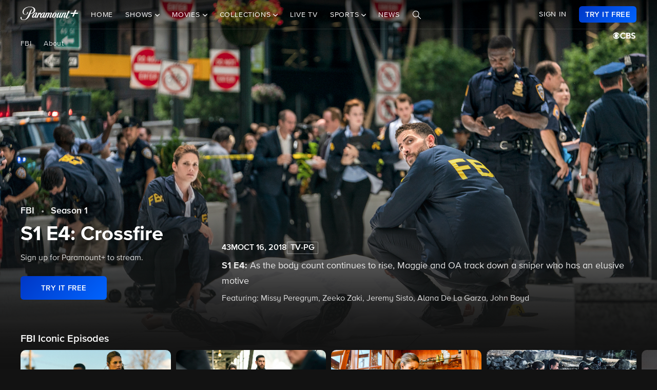

--- FILE ---
content_type: text/html; charset=utf-8
request_url: https://www.google.com/recaptcha/enterprise/anchor?ar=1&k=6Lc9vl8hAAAAADbAKaH_26skdqX2JDcZdVMEJzio&co=aHR0cHM6Ly93d3cucGFyYW1vdW50cGx1cy5jb206NDQz&hl=en&v=PoyoqOPhxBO7pBk68S4YbpHZ&size=invisible&anchor-ms=20000&execute-ms=30000&cb=xj2hx0tlu6po
body_size: 48526
content:
<!DOCTYPE HTML><html dir="ltr" lang="en"><head><meta http-equiv="Content-Type" content="text/html; charset=UTF-8">
<meta http-equiv="X-UA-Compatible" content="IE=edge">
<title>reCAPTCHA</title>
<style type="text/css">
/* cyrillic-ext */
@font-face {
  font-family: 'Roboto';
  font-style: normal;
  font-weight: 400;
  font-stretch: 100%;
  src: url(//fonts.gstatic.com/s/roboto/v48/KFO7CnqEu92Fr1ME7kSn66aGLdTylUAMa3GUBHMdazTgWw.woff2) format('woff2');
  unicode-range: U+0460-052F, U+1C80-1C8A, U+20B4, U+2DE0-2DFF, U+A640-A69F, U+FE2E-FE2F;
}
/* cyrillic */
@font-face {
  font-family: 'Roboto';
  font-style: normal;
  font-weight: 400;
  font-stretch: 100%;
  src: url(//fonts.gstatic.com/s/roboto/v48/KFO7CnqEu92Fr1ME7kSn66aGLdTylUAMa3iUBHMdazTgWw.woff2) format('woff2');
  unicode-range: U+0301, U+0400-045F, U+0490-0491, U+04B0-04B1, U+2116;
}
/* greek-ext */
@font-face {
  font-family: 'Roboto';
  font-style: normal;
  font-weight: 400;
  font-stretch: 100%;
  src: url(//fonts.gstatic.com/s/roboto/v48/KFO7CnqEu92Fr1ME7kSn66aGLdTylUAMa3CUBHMdazTgWw.woff2) format('woff2');
  unicode-range: U+1F00-1FFF;
}
/* greek */
@font-face {
  font-family: 'Roboto';
  font-style: normal;
  font-weight: 400;
  font-stretch: 100%;
  src: url(//fonts.gstatic.com/s/roboto/v48/KFO7CnqEu92Fr1ME7kSn66aGLdTylUAMa3-UBHMdazTgWw.woff2) format('woff2');
  unicode-range: U+0370-0377, U+037A-037F, U+0384-038A, U+038C, U+038E-03A1, U+03A3-03FF;
}
/* math */
@font-face {
  font-family: 'Roboto';
  font-style: normal;
  font-weight: 400;
  font-stretch: 100%;
  src: url(//fonts.gstatic.com/s/roboto/v48/KFO7CnqEu92Fr1ME7kSn66aGLdTylUAMawCUBHMdazTgWw.woff2) format('woff2');
  unicode-range: U+0302-0303, U+0305, U+0307-0308, U+0310, U+0312, U+0315, U+031A, U+0326-0327, U+032C, U+032F-0330, U+0332-0333, U+0338, U+033A, U+0346, U+034D, U+0391-03A1, U+03A3-03A9, U+03B1-03C9, U+03D1, U+03D5-03D6, U+03F0-03F1, U+03F4-03F5, U+2016-2017, U+2034-2038, U+203C, U+2040, U+2043, U+2047, U+2050, U+2057, U+205F, U+2070-2071, U+2074-208E, U+2090-209C, U+20D0-20DC, U+20E1, U+20E5-20EF, U+2100-2112, U+2114-2115, U+2117-2121, U+2123-214F, U+2190, U+2192, U+2194-21AE, U+21B0-21E5, U+21F1-21F2, U+21F4-2211, U+2213-2214, U+2216-22FF, U+2308-230B, U+2310, U+2319, U+231C-2321, U+2336-237A, U+237C, U+2395, U+239B-23B7, U+23D0, U+23DC-23E1, U+2474-2475, U+25AF, U+25B3, U+25B7, U+25BD, U+25C1, U+25CA, U+25CC, U+25FB, U+266D-266F, U+27C0-27FF, U+2900-2AFF, U+2B0E-2B11, U+2B30-2B4C, U+2BFE, U+3030, U+FF5B, U+FF5D, U+1D400-1D7FF, U+1EE00-1EEFF;
}
/* symbols */
@font-face {
  font-family: 'Roboto';
  font-style: normal;
  font-weight: 400;
  font-stretch: 100%;
  src: url(//fonts.gstatic.com/s/roboto/v48/KFO7CnqEu92Fr1ME7kSn66aGLdTylUAMaxKUBHMdazTgWw.woff2) format('woff2');
  unicode-range: U+0001-000C, U+000E-001F, U+007F-009F, U+20DD-20E0, U+20E2-20E4, U+2150-218F, U+2190, U+2192, U+2194-2199, U+21AF, U+21E6-21F0, U+21F3, U+2218-2219, U+2299, U+22C4-22C6, U+2300-243F, U+2440-244A, U+2460-24FF, U+25A0-27BF, U+2800-28FF, U+2921-2922, U+2981, U+29BF, U+29EB, U+2B00-2BFF, U+4DC0-4DFF, U+FFF9-FFFB, U+10140-1018E, U+10190-1019C, U+101A0, U+101D0-101FD, U+102E0-102FB, U+10E60-10E7E, U+1D2C0-1D2D3, U+1D2E0-1D37F, U+1F000-1F0FF, U+1F100-1F1AD, U+1F1E6-1F1FF, U+1F30D-1F30F, U+1F315, U+1F31C, U+1F31E, U+1F320-1F32C, U+1F336, U+1F378, U+1F37D, U+1F382, U+1F393-1F39F, U+1F3A7-1F3A8, U+1F3AC-1F3AF, U+1F3C2, U+1F3C4-1F3C6, U+1F3CA-1F3CE, U+1F3D4-1F3E0, U+1F3ED, U+1F3F1-1F3F3, U+1F3F5-1F3F7, U+1F408, U+1F415, U+1F41F, U+1F426, U+1F43F, U+1F441-1F442, U+1F444, U+1F446-1F449, U+1F44C-1F44E, U+1F453, U+1F46A, U+1F47D, U+1F4A3, U+1F4B0, U+1F4B3, U+1F4B9, U+1F4BB, U+1F4BF, U+1F4C8-1F4CB, U+1F4D6, U+1F4DA, U+1F4DF, U+1F4E3-1F4E6, U+1F4EA-1F4ED, U+1F4F7, U+1F4F9-1F4FB, U+1F4FD-1F4FE, U+1F503, U+1F507-1F50B, U+1F50D, U+1F512-1F513, U+1F53E-1F54A, U+1F54F-1F5FA, U+1F610, U+1F650-1F67F, U+1F687, U+1F68D, U+1F691, U+1F694, U+1F698, U+1F6AD, U+1F6B2, U+1F6B9-1F6BA, U+1F6BC, U+1F6C6-1F6CF, U+1F6D3-1F6D7, U+1F6E0-1F6EA, U+1F6F0-1F6F3, U+1F6F7-1F6FC, U+1F700-1F7FF, U+1F800-1F80B, U+1F810-1F847, U+1F850-1F859, U+1F860-1F887, U+1F890-1F8AD, U+1F8B0-1F8BB, U+1F8C0-1F8C1, U+1F900-1F90B, U+1F93B, U+1F946, U+1F984, U+1F996, U+1F9E9, U+1FA00-1FA6F, U+1FA70-1FA7C, U+1FA80-1FA89, U+1FA8F-1FAC6, U+1FACE-1FADC, U+1FADF-1FAE9, U+1FAF0-1FAF8, U+1FB00-1FBFF;
}
/* vietnamese */
@font-face {
  font-family: 'Roboto';
  font-style: normal;
  font-weight: 400;
  font-stretch: 100%;
  src: url(//fonts.gstatic.com/s/roboto/v48/KFO7CnqEu92Fr1ME7kSn66aGLdTylUAMa3OUBHMdazTgWw.woff2) format('woff2');
  unicode-range: U+0102-0103, U+0110-0111, U+0128-0129, U+0168-0169, U+01A0-01A1, U+01AF-01B0, U+0300-0301, U+0303-0304, U+0308-0309, U+0323, U+0329, U+1EA0-1EF9, U+20AB;
}
/* latin-ext */
@font-face {
  font-family: 'Roboto';
  font-style: normal;
  font-weight: 400;
  font-stretch: 100%;
  src: url(//fonts.gstatic.com/s/roboto/v48/KFO7CnqEu92Fr1ME7kSn66aGLdTylUAMa3KUBHMdazTgWw.woff2) format('woff2');
  unicode-range: U+0100-02BA, U+02BD-02C5, U+02C7-02CC, U+02CE-02D7, U+02DD-02FF, U+0304, U+0308, U+0329, U+1D00-1DBF, U+1E00-1E9F, U+1EF2-1EFF, U+2020, U+20A0-20AB, U+20AD-20C0, U+2113, U+2C60-2C7F, U+A720-A7FF;
}
/* latin */
@font-face {
  font-family: 'Roboto';
  font-style: normal;
  font-weight: 400;
  font-stretch: 100%;
  src: url(//fonts.gstatic.com/s/roboto/v48/KFO7CnqEu92Fr1ME7kSn66aGLdTylUAMa3yUBHMdazQ.woff2) format('woff2');
  unicode-range: U+0000-00FF, U+0131, U+0152-0153, U+02BB-02BC, U+02C6, U+02DA, U+02DC, U+0304, U+0308, U+0329, U+2000-206F, U+20AC, U+2122, U+2191, U+2193, U+2212, U+2215, U+FEFF, U+FFFD;
}
/* cyrillic-ext */
@font-face {
  font-family: 'Roboto';
  font-style: normal;
  font-weight: 500;
  font-stretch: 100%;
  src: url(//fonts.gstatic.com/s/roboto/v48/KFO7CnqEu92Fr1ME7kSn66aGLdTylUAMa3GUBHMdazTgWw.woff2) format('woff2');
  unicode-range: U+0460-052F, U+1C80-1C8A, U+20B4, U+2DE0-2DFF, U+A640-A69F, U+FE2E-FE2F;
}
/* cyrillic */
@font-face {
  font-family: 'Roboto';
  font-style: normal;
  font-weight: 500;
  font-stretch: 100%;
  src: url(//fonts.gstatic.com/s/roboto/v48/KFO7CnqEu92Fr1ME7kSn66aGLdTylUAMa3iUBHMdazTgWw.woff2) format('woff2');
  unicode-range: U+0301, U+0400-045F, U+0490-0491, U+04B0-04B1, U+2116;
}
/* greek-ext */
@font-face {
  font-family: 'Roboto';
  font-style: normal;
  font-weight: 500;
  font-stretch: 100%;
  src: url(//fonts.gstatic.com/s/roboto/v48/KFO7CnqEu92Fr1ME7kSn66aGLdTylUAMa3CUBHMdazTgWw.woff2) format('woff2');
  unicode-range: U+1F00-1FFF;
}
/* greek */
@font-face {
  font-family: 'Roboto';
  font-style: normal;
  font-weight: 500;
  font-stretch: 100%;
  src: url(//fonts.gstatic.com/s/roboto/v48/KFO7CnqEu92Fr1ME7kSn66aGLdTylUAMa3-UBHMdazTgWw.woff2) format('woff2');
  unicode-range: U+0370-0377, U+037A-037F, U+0384-038A, U+038C, U+038E-03A1, U+03A3-03FF;
}
/* math */
@font-face {
  font-family: 'Roboto';
  font-style: normal;
  font-weight: 500;
  font-stretch: 100%;
  src: url(//fonts.gstatic.com/s/roboto/v48/KFO7CnqEu92Fr1ME7kSn66aGLdTylUAMawCUBHMdazTgWw.woff2) format('woff2');
  unicode-range: U+0302-0303, U+0305, U+0307-0308, U+0310, U+0312, U+0315, U+031A, U+0326-0327, U+032C, U+032F-0330, U+0332-0333, U+0338, U+033A, U+0346, U+034D, U+0391-03A1, U+03A3-03A9, U+03B1-03C9, U+03D1, U+03D5-03D6, U+03F0-03F1, U+03F4-03F5, U+2016-2017, U+2034-2038, U+203C, U+2040, U+2043, U+2047, U+2050, U+2057, U+205F, U+2070-2071, U+2074-208E, U+2090-209C, U+20D0-20DC, U+20E1, U+20E5-20EF, U+2100-2112, U+2114-2115, U+2117-2121, U+2123-214F, U+2190, U+2192, U+2194-21AE, U+21B0-21E5, U+21F1-21F2, U+21F4-2211, U+2213-2214, U+2216-22FF, U+2308-230B, U+2310, U+2319, U+231C-2321, U+2336-237A, U+237C, U+2395, U+239B-23B7, U+23D0, U+23DC-23E1, U+2474-2475, U+25AF, U+25B3, U+25B7, U+25BD, U+25C1, U+25CA, U+25CC, U+25FB, U+266D-266F, U+27C0-27FF, U+2900-2AFF, U+2B0E-2B11, U+2B30-2B4C, U+2BFE, U+3030, U+FF5B, U+FF5D, U+1D400-1D7FF, U+1EE00-1EEFF;
}
/* symbols */
@font-face {
  font-family: 'Roboto';
  font-style: normal;
  font-weight: 500;
  font-stretch: 100%;
  src: url(//fonts.gstatic.com/s/roboto/v48/KFO7CnqEu92Fr1ME7kSn66aGLdTylUAMaxKUBHMdazTgWw.woff2) format('woff2');
  unicode-range: U+0001-000C, U+000E-001F, U+007F-009F, U+20DD-20E0, U+20E2-20E4, U+2150-218F, U+2190, U+2192, U+2194-2199, U+21AF, U+21E6-21F0, U+21F3, U+2218-2219, U+2299, U+22C4-22C6, U+2300-243F, U+2440-244A, U+2460-24FF, U+25A0-27BF, U+2800-28FF, U+2921-2922, U+2981, U+29BF, U+29EB, U+2B00-2BFF, U+4DC0-4DFF, U+FFF9-FFFB, U+10140-1018E, U+10190-1019C, U+101A0, U+101D0-101FD, U+102E0-102FB, U+10E60-10E7E, U+1D2C0-1D2D3, U+1D2E0-1D37F, U+1F000-1F0FF, U+1F100-1F1AD, U+1F1E6-1F1FF, U+1F30D-1F30F, U+1F315, U+1F31C, U+1F31E, U+1F320-1F32C, U+1F336, U+1F378, U+1F37D, U+1F382, U+1F393-1F39F, U+1F3A7-1F3A8, U+1F3AC-1F3AF, U+1F3C2, U+1F3C4-1F3C6, U+1F3CA-1F3CE, U+1F3D4-1F3E0, U+1F3ED, U+1F3F1-1F3F3, U+1F3F5-1F3F7, U+1F408, U+1F415, U+1F41F, U+1F426, U+1F43F, U+1F441-1F442, U+1F444, U+1F446-1F449, U+1F44C-1F44E, U+1F453, U+1F46A, U+1F47D, U+1F4A3, U+1F4B0, U+1F4B3, U+1F4B9, U+1F4BB, U+1F4BF, U+1F4C8-1F4CB, U+1F4D6, U+1F4DA, U+1F4DF, U+1F4E3-1F4E6, U+1F4EA-1F4ED, U+1F4F7, U+1F4F9-1F4FB, U+1F4FD-1F4FE, U+1F503, U+1F507-1F50B, U+1F50D, U+1F512-1F513, U+1F53E-1F54A, U+1F54F-1F5FA, U+1F610, U+1F650-1F67F, U+1F687, U+1F68D, U+1F691, U+1F694, U+1F698, U+1F6AD, U+1F6B2, U+1F6B9-1F6BA, U+1F6BC, U+1F6C6-1F6CF, U+1F6D3-1F6D7, U+1F6E0-1F6EA, U+1F6F0-1F6F3, U+1F6F7-1F6FC, U+1F700-1F7FF, U+1F800-1F80B, U+1F810-1F847, U+1F850-1F859, U+1F860-1F887, U+1F890-1F8AD, U+1F8B0-1F8BB, U+1F8C0-1F8C1, U+1F900-1F90B, U+1F93B, U+1F946, U+1F984, U+1F996, U+1F9E9, U+1FA00-1FA6F, U+1FA70-1FA7C, U+1FA80-1FA89, U+1FA8F-1FAC6, U+1FACE-1FADC, U+1FADF-1FAE9, U+1FAF0-1FAF8, U+1FB00-1FBFF;
}
/* vietnamese */
@font-face {
  font-family: 'Roboto';
  font-style: normal;
  font-weight: 500;
  font-stretch: 100%;
  src: url(//fonts.gstatic.com/s/roboto/v48/KFO7CnqEu92Fr1ME7kSn66aGLdTylUAMa3OUBHMdazTgWw.woff2) format('woff2');
  unicode-range: U+0102-0103, U+0110-0111, U+0128-0129, U+0168-0169, U+01A0-01A1, U+01AF-01B0, U+0300-0301, U+0303-0304, U+0308-0309, U+0323, U+0329, U+1EA0-1EF9, U+20AB;
}
/* latin-ext */
@font-face {
  font-family: 'Roboto';
  font-style: normal;
  font-weight: 500;
  font-stretch: 100%;
  src: url(//fonts.gstatic.com/s/roboto/v48/KFO7CnqEu92Fr1ME7kSn66aGLdTylUAMa3KUBHMdazTgWw.woff2) format('woff2');
  unicode-range: U+0100-02BA, U+02BD-02C5, U+02C7-02CC, U+02CE-02D7, U+02DD-02FF, U+0304, U+0308, U+0329, U+1D00-1DBF, U+1E00-1E9F, U+1EF2-1EFF, U+2020, U+20A0-20AB, U+20AD-20C0, U+2113, U+2C60-2C7F, U+A720-A7FF;
}
/* latin */
@font-face {
  font-family: 'Roboto';
  font-style: normal;
  font-weight: 500;
  font-stretch: 100%;
  src: url(//fonts.gstatic.com/s/roboto/v48/KFO7CnqEu92Fr1ME7kSn66aGLdTylUAMa3yUBHMdazQ.woff2) format('woff2');
  unicode-range: U+0000-00FF, U+0131, U+0152-0153, U+02BB-02BC, U+02C6, U+02DA, U+02DC, U+0304, U+0308, U+0329, U+2000-206F, U+20AC, U+2122, U+2191, U+2193, U+2212, U+2215, U+FEFF, U+FFFD;
}
/* cyrillic-ext */
@font-face {
  font-family: 'Roboto';
  font-style: normal;
  font-weight: 900;
  font-stretch: 100%;
  src: url(//fonts.gstatic.com/s/roboto/v48/KFO7CnqEu92Fr1ME7kSn66aGLdTylUAMa3GUBHMdazTgWw.woff2) format('woff2');
  unicode-range: U+0460-052F, U+1C80-1C8A, U+20B4, U+2DE0-2DFF, U+A640-A69F, U+FE2E-FE2F;
}
/* cyrillic */
@font-face {
  font-family: 'Roboto';
  font-style: normal;
  font-weight: 900;
  font-stretch: 100%;
  src: url(//fonts.gstatic.com/s/roboto/v48/KFO7CnqEu92Fr1ME7kSn66aGLdTylUAMa3iUBHMdazTgWw.woff2) format('woff2');
  unicode-range: U+0301, U+0400-045F, U+0490-0491, U+04B0-04B1, U+2116;
}
/* greek-ext */
@font-face {
  font-family: 'Roboto';
  font-style: normal;
  font-weight: 900;
  font-stretch: 100%;
  src: url(//fonts.gstatic.com/s/roboto/v48/KFO7CnqEu92Fr1ME7kSn66aGLdTylUAMa3CUBHMdazTgWw.woff2) format('woff2');
  unicode-range: U+1F00-1FFF;
}
/* greek */
@font-face {
  font-family: 'Roboto';
  font-style: normal;
  font-weight: 900;
  font-stretch: 100%;
  src: url(//fonts.gstatic.com/s/roboto/v48/KFO7CnqEu92Fr1ME7kSn66aGLdTylUAMa3-UBHMdazTgWw.woff2) format('woff2');
  unicode-range: U+0370-0377, U+037A-037F, U+0384-038A, U+038C, U+038E-03A1, U+03A3-03FF;
}
/* math */
@font-face {
  font-family: 'Roboto';
  font-style: normal;
  font-weight: 900;
  font-stretch: 100%;
  src: url(//fonts.gstatic.com/s/roboto/v48/KFO7CnqEu92Fr1ME7kSn66aGLdTylUAMawCUBHMdazTgWw.woff2) format('woff2');
  unicode-range: U+0302-0303, U+0305, U+0307-0308, U+0310, U+0312, U+0315, U+031A, U+0326-0327, U+032C, U+032F-0330, U+0332-0333, U+0338, U+033A, U+0346, U+034D, U+0391-03A1, U+03A3-03A9, U+03B1-03C9, U+03D1, U+03D5-03D6, U+03F0-03F1, U+03F4-03F5, U+2016-2017, U+2034-2038, U+203C, U+2040, U+2043, U+2047, U+2050, U+2057, U+205F, U+2070-2071, U+2074-208E, U+2090-209C, U+20D0-20DC, U+20E1, U+20E5-20EF, U+2100-2112, U+2114-2115, U+2117-2121, U+2123-214F, U+2190, U+2192, U+2194-21AE, U+21B0-21E5, U+21F1-21F2, U+21F4-2211, U+2213-2214, U+2216-22FF, U+2308-230B, U+2310, U+2319, U+231C-2321, U+2336-237A, U+237C, U+2395, U+239B-23B7, U+23D0, U+23DC-23E1, U+2474-2475, U+25AF, U+25B3, U+25B7, U+25BD, U+25C1, U+25CA, U+25CC, U+25FB, U+266D-266F, U+27C0-27FF, U+2900-2AFF, U+2B0E-2B11, U+2B30-2B4C, U+2BFE, U+3030, U+FF5B, U+FF5D, U+1D400-1D7FF, U+1EE00-1EEFF;
}
/* symbols */
@font-face {
  font-family: 'Roboto';
  font-style: normal;
  font-weight: 900;
  font-stretch: 100%;
  src: url(//fonts.gstatic.com/s/roboto/v48/KFO7CnqEu92Fr1ME7kSn66aGLdTylUAMaxKUBHMdazTgWw.woff2) format('woff2');
  unicode-range: U+0001-000C, U+000E-001F, U+007F-009F, U+20DD-20E0, U+20E2-20E4, U+2150-218F, U+2190, U+2192, U+2194-2199, U+21AF, U+21E6-21F0, U+21F3, U+2218-2219, U+2299, U+22C4-22C6, U+2300-243F, U+2440-244A, U+2460-24FF, U+25A0-27BF, U+2800-28FF, U+2921-2922, U+2981, U+29BF, U+29EB, U+2B00-2BFF, U+4DC0-4DFF, U+FFF9-FFFB, U+10140-1018E, U+10190-1019C, U+101A0, U+101D0-101FD, U+102E0-102FB, U+10E60-10E7E, U+1D2C0-1D2D3, U+1D2E0-1D37F, U+1F000-1F0FF, U+1F100-1F1AD, U+1F1E6-1F1FF, U+1F30D-1F30F, U+1F315, U+1F31C, U+1F31E, U+1F320-1F32C, U+1F336, U+1F378, U+1F37D, U+1F382, U+1F393-1F39F, U+1F3A7-1F3A8, U+1F3AC-1F3AF, U+1F3C2, U+1F3C4-1F3C6, U+1F3CA-1F3CE, U+1F3D4-1F3E0, U+1F3ED, U+1F3F1-1F3F3, U+1F3F5-1F3F7, U+1F408, U+1F415, U+1F41F, U+1F426, U+1F43F, U+1F441-1F442, U+1F444, U+1F446-1F449, U+1F44C-1F44E, U+1F453, U+1F46A, U+1F47D, U+1F4A3, U+1F4B0, U+1F4B3, U+1F4B9, U+1F4BB, U+1F4BF, U+1F4C8-1F4CB, U+1F4D6, U+1F4DA, U+1F4DF, U+1F4E3-1F4E6, U+1F4EA-1F4ED, U+1F4F7, U+1F4F9-1F4FB, U+1F4FD-1F4FE, U+1F503, U+1F507-1F50B, U+1F50D, U+1F512-1F513, U+1F53E-1F54A, U+1F54F-1F5FA, U+1F610, U+1F650-1F67F, U+1F687, U+1F68D, U+1F691, U+1F694, U+1F698, U+1F6AD, U+1F6B2, U+1F6B9-1F6BA, U+1F6BC, U+1F6C6-1F6CF, U+1F6D3-1F6D7, U+1F6E0-1F6EA, U+1F6F0-1F6F3, U+1F6F7-1F6FC, U+1F700-1F7FF, U+1F800-1F80B, U+1F810-1F847, U+1F850-1F859, U+1F860-1F887, U+1F890-1F8AD, U+1F8B0-1F8BB, U+1F8C0-1F8C1, U+1F900-1F90B, U+1F93B, U+1F946, U+1F984, U+1F996, U+1F9E9, U+1FA00-1FA6F, U+1FA70-1FA7C, U+1FA80-1FA89, U+1FA8F-1FAC6, U+1FACE-1FADC, U+1FADF-1FAE9, U+1FAF0-1FAF8, U+1FB00-1FBFF;
}
/* vietnamese */
@font-face {
  font-family: 'Roboto';
  font-style: normal;
  font-weight: 900;
  font-stretch: 100%;
  src: url(//fonts.gstatic.com/s/roboto/v48/KFO7CnqEu92Fr1ME7kSn66aGLdTylUAMa3OUBHMdazTgWw.woff2) format('woff2');
  unicode-range: U+0102-0103, U+0110-0111, U+0128-0129, U+0168-0169, U+01A0-01A1, U+01AF-01B0, U+0300-0301, U+0303-0304, U+0308-0309, U+0323, U+0329, U+1EA0-1EF9, U+20AB;
}
/* latin-ext */
@font-face {
  font-family: 'Roboto';
  font-style: normal;
  font-weight: 900;
  font-stretch: 100%;
  src: url(//fonts.gstatic.com/s/roboto/v48/KFO7CnqEu92Fr1ME7kSn66aGLdTylUAMa3KUBHMdazTgWw.woff2) format('woff2');
  unicode-range: U+0100-02BA, U+02BD-02C5, U+02C7-02CC, U+02CE-02D7, U+02DD-02FF, U+0304, U+0308, U+0329, U+1D00-1DBF, U+1E00-1E9F, U+1EF2-1EFF, U+2020, U+20A0-20AB, U+20AD-20C0, U+2113, U+2C60-2C7F, U+A720-A7FF;
}
/* latin */
@font-face {
  font-family: 'Roboto';
  font-style: normal;
  font-weight: 900;
  font-stretch: 100%;
  src: url(//fonts.gstatic.com/s/roboto/v48/KFO7CnqEu92Fr1ME7kSn66aGLdTylUAMa3yUBHMdazQ.woff2) format('woff2');
  unicode-range: U+0000-00FF, U+0131, U+0152-0153, U+02BB-02BC, U+02C6, U+02DA, U+02DC, U+0304, U+0308, U+0329, U+2000-206F, U+20AC, U+2122, U+2191, U+2193, U+2212, U+2215, U+FEFF, U+FFFD;
}

</style>
<link rel="stylesheet" type="text/css" href="https://www.gstatic.com/recaptcha/releases/PoyoqOPhxBO7pBk68S4YbpHZ/styles__ltr.css">
<script nonce="Rs5mKeIDlaNIHb637DJljg" type="text/javascript">window['__recaptcha_api'] = 'https://www.google.com/recaptcha/enterprise/';</script>
<script type="text/javascript" src="https://www.gstatic.com/recaptcha/releases/PoyoqOPhxBO7pBk68S4YbpHZ/recaptcha__en.js" nonce="Rs5mKeIDlaNIHb637DJljg">
      
    </script></head>
<body><div id="rc-anchor-alert" class="rc-anchor-alert"></div>
<input type="hidden" id="recaptcha-token" value="[base64]">
<script type="text/javascript" nonce="Rs5mKeIDlaNIHb637DJljg">
      recaptcha.anchor.Main.init("[\x22ainput\x22,[\x22bgdata\x22,\x22\x22,\[base64]/[base64]/bmV3IFpbdF0obVswXSk6Sz09Mj9uZXcgWlt0XShtWzBdLG1bMV0pOks9PTM/bmV3IFpbdF0obVswXSxtWzFdLG1bMl0pOks9PTQ/[base64]/[base64]/[base64]/[base64]/[base64]/[base64]/[base64]/[base64]/[base64]/[base64]/[base64]/[base64]/[base64]/[base64]\\u003d\\u003d\x22,\[base64]\x22,\x22wqvDrMKYwpPDnsKDbykrwoB/P8OhwoPDjsKaF8KUHsKGw4R1w5lFwqHDkEXCr8KTA34WRmnDuWvCo0Q+Z0NtRnfDhwTDv1zDt8OhRgYKSsKZwqfDg2vDiBHDhMKAwq7Cs8O5wpJXw59UAWrDtG/CoSDDsQDDsxnCi8OlAsKiWcKww7bDtGkWXGDCqcOtwpRuw6t7VSfCvzsvHQZzw4F/FyNFw4ouw4HDjsOJwodnYsKVwqtODVxfdX7DrMKMEsOfRMOtZg93wqB+A8KNTm9DwrgYw7UPw7TDr8OrwqcyYA3DtMKQw4TDnClAH2hmccKFHF3DoMKMwrhdYsKGXVEJGsOcaMOewo0YOHw5acOsXnzDlS7CmMKKw6bCrcOndMOEwpgQw7fDmcKvBC/[base64]/ClB9LwqYswq/Ck1jDkC1Uw6RTwoTCiVDCkMKhV8KKwprCmDRAwrnDoE5uXMKZbE4cw6NIw5Qrw45Bwr9QQcOxKMOcbsOWbcOmIMOAw6XDi2fCoFjCg8KtwpnDqcKCS3rDhDUowonCjMOtwqfCl8KLLQF2wo5owqTDvzovEcOfw4jCuTsLwpxvw5MqRcOHwp/DsmgtTlVPF8KsPcOowqUSAsO0VHbDksKEAcORD8OHwpUmUsOobcK9w5pHdgzCvSnDrx14w4VCc0rDr8KZU8KAwooTa8KAWsKIDEbCucOzYMKXw7PCocKJJk9pwqtJwqfDk3lUwrzDmhxNwp/CvMKAHXFWIyMIdsOlDGvCsB55UhxeBzTDoyvCq8OnIX85w45gCMORLcKqZcO3woJiwr/DulFqFBrCtCRLTTVqw4ZLYyHCuMO1IEDCmHNHwoQbMyA+w7fDpcOCw7PCksOew51Sw6zCjghJwpvDj8O2w57CvsOBSStZBMOgZxvCgcKdXMOpLifCpz4uw6/CsMOQw57Dh8KDw4IVcsOkIiHDqsO7w7E1w6XDhwPDqsOPcsO5P8ONVsKMQUtpw4JWC8O4B3HDmsOjRCLCvkHDlS4/dsOOw6gCwqV5wp9Yw7NYwpdiw5ZOMFwVwpBLw6BAf1DDuMK3HcKWecKhL8KVQMOuZj/DkwIHw79xVwjCmcOOBl5Xb8KEYR7CkMOJZcOowr3DiMK0RibDoMKJLBPCr8KFw6jCrsOGwqYEW8KAw7cQEx7Cvw7ChG/Cn8OhXsKYMMOBUGRgw7vDsAtZw5TCgwZocsKdw6EzAlcEwqXDq8OOH8KqGToiSl/CmsKcw61nw63DrE7DlV3CsD3DlVp1worCt8O9w509IsOuwrvCpMKJwr12UsKGwr3Cl8KMH8OnTcObw5F/AA1Mwp/[base64]/YsKtccOiw70eR8K3wqgaJ8KZc8KFZUgHw7vCoMKDWMONZm40aMOWS8ONw5nChTcMYhlsw6Fbwq3CgMKIwo0ROsOyLMOvwr0cw7bCqMO+wqEvQsOndsOdH17CosK3w5o7w7FgFkN9bsK5wpk0w4AwwpoMd8Kcwq4mwq4ZHMOPPsOPw4MfwqTDrFfCrsKUw5/DhMO8CFAVLcO1TxnCqMK2w6RBwr/CjsOLOMKkwpjCksOjw7chWcKlw7R/QRfDi20AY8K8w47Dg8O0w5UvVk7DoyLDp8OEXlXDizd0Q8OXLWfDj8ODYMOcBsOGwrtOJcODwoHCpsOVwobDoylcHQLDrgUMw7tuw5seYcKWwrjCjsKOw65jw4LDoC9ew6bCpcKtw6nDlnZUw5d6wplORsO4w6/CrHjDl2zCi8OcfcKPw6XDq8OlKsOAwqjDhcOYwrcnw6Ntd1DDvcKtPydWwqDCvcOPwovDhMKfwoVbwonDvcOYwqArw4jCq8OjwpvCsMOjfDkbTSfDq8KkB8KOVA/[base64]/wplPw59ew47Ci8KcAMKhwp3DhMKDWUgnZTzDkXYVB8K0wqMnZ0swW37DhnLDnMK7w74kG8KPw5Q5QMOcw7TDpsKpf8Kswo9EwotUwrbCgXLCpgDDucOPD8KZXsKqwo7DlEVQQ2YVwrPCrsOmfsOCwqovE8OxVyHCsMKGw6vCsE/Cg8O5w4XCicOdMsO9UAJ9SsKjOAcgwqdcw7nDvT5uwqJjw4UmbRTDmMKVw7hNMcKBwr7CrwlpXcOBwqrDnnPCgwU/w7UowrYoIMKif0FuwqPDhcOEN3x4w5Yww5XDhg5ow5vClRkeXS/CuxwPTsKPw7bDond7OMOQWV4EP8ODCCknw7DCrcKTIBXDhMOewo/DtCoYwqzDs8OPw7cUw6nDisOrNcOJFhJxwpfDqxfDhkQswqTCkQ55wpvDgcKBa3oTOMO0Cj5lV0rDiMKPf8KkwrPDoMOcWgpgwod7KMOTUMOYOMKWNMOjFsOPwoDDpcOQEErCvTE4wpLCs8O4M8KMw7p0wp/DpMKmIWBgbsKcwobCrsOjVSIIfMOPwoxBwobDu1/[base64]/DnzE8BcKbFh9BD8OtaGRww70bwqEpHsKoWsOMV8KAUsOERMKQwoo/JUHDo8OxwqwSZcKQw5BYw6nCnVfCgsO5w7TClsKDw47DjcOIw6g2w4wLYsKvwqoQRhfDgMKce8K2wplVw6XClGDDlsO2w4fDuDrCn8KpSg94w6nDnRIRfTdTaTNwbS5ww5fDj0ZtIcK+Y8OsW2MCT8OFwqHDnxJ7LGrCkgdHSHQuFiHDuXjDjDjDmS/[base64]/[base64]/[base64]/CtUgrWsO1E3wNwo83wrfDkCjCj8OYwo19CMKbYD3DujfCqMODTWTCjX3CsyIyWMOKdX4nZHPDtcOfwoU6w7A/ScOYw7bCtE3DuMOSw6M/wofCryXDi0wnMTDCpm9JS8KZN8OlFcKXf8K3CMOjGz3Cp8K9PsO0w7/DmcK9I8K1w6JtAEPDo3DDlgbCt8OFw7B0J0/CmgTCo1hpwppIw7ZZw5pRVzZgwrMOHcOtw7tlwohZGWfCscOMwq/DhMO9w71GaxrDqzMXFcKqZsOUw5VJwpbCi8OCDcOzw6LDh1rDuTPCjEnCkkjDg8KQJF7DgDNhHCfCkMOHwpPCoMKwwq3CuMKAwqbDtDxvXg53wpPDry9menQ/[base64]/DgkjDqk/DlDbCnMOmwq/DlAzDssKmR8O3VyPDo8OEQsKoF3xeRcK4YsOpw7nDlsKxRcKvwqPDicKFTMOew6RZw4PDn8KNw6Z5FmPClsKiw4pYZMOzfXHDrMOjJy7ClSdxXMOfHlnDlxE3CsOhG8OIb8K1Q0csUQ46w5jDl3M/[base64]/CmsOawo99wrzCiMKWQBvDl8OEwpgKwpsBw4fCmiITZsKATwNpQU7CqMKzNxU7wp3DgsObN8OPw5nCtxk9HMK6T8K9w7/CnlIIWFDCpxhVIMKIL8K0w799NR3CrsK7PX52RzYqcgIYT8OyGWLChgLCqkI0wpPDp3dzw6VtwqPCjWPDnSsgO1zDjcKqZX/[base64]/CgMKcC8OSNwHCgsOwwoAcKMKWw7bDi3B5wq80NsKUacOnw6TChsOQJsOAw41tEsOZZ8OiMUEvwoPCvBbDvRrCqjXCmnvCiyFlIWUOQ1ZJwo/[base64]/[base64]/DhMKgaMKKU8KqwrbDpB/[base64]/DgMO6wpFGHsOKwrHCnkhRw7BKf8KiFCbCvgbDgkc2NiPDq8OBwqDDtwQaOEQALsKawpoWwrRbwqPDp2sseiDCjB3DrcKDRTfDssOMwrg1w6UiwogtwqJjXsKET1pdbcK8wrnCl2s6w4PDisOpwrNMIsKLKsOnwpwPwq/CrBTCn8Kgw7/CjsOcwp1Vw6TDtsKHQzJ8w7bCh8K5w7gzacOSZTs3wps+cETCkMONw4J/WsO+eA0Aw7jChVk7eSlQBcOIwqTDg3Bsw4x2dcKcMMObwqzCnnPCnA/Dh8OEdsOMEz/CucKbw67CvEFRw5F2w68gdcKwwqUuCTXCvXIKbBF0fsKEwr3DsQdpY1sVwqHCsMKwScOIwq7CvmfCk2jCtMOSwpAqHC5Fw4MZC8KGG8KMw4rDjnICfMKUwr95c8O6woHDgwrCr13Crl0IXcO/w40Swr1zwrw7WlvCrcOydGAuUcK9AmIOwo4rD3jCqcKDwrYRRcOmwrIfwr3Dp8KYw4dmw73CiDLCrcOZwqQLw6LCjsKKwp5gwo8+D8KqGcOEJ2F4w6DDmsO/[base64]/w64Rwpocw4vDh8KbSgxNwqjCgMKVw6MHfn3DmcO8w4PCmkRNw7rDrsK3HTRtY8OrOsOEw6vDvjHDgMO4wo/CicO+RcOXe8K6U8OBw6nCjRbDl0pwwr3ClGhyfAtIwrYCQ007w7fCh0zDlsO/BsOvfsKPdcOzwpjDjsK4TsO+w7vCgcOORsKyw7vDlsOBfiLClDjCvn/DsxAlVFRAwpvDthzCusOVw7nCssOhwrNtGsOJwqoiNxlEwqtVw55MwpzDu3IewqDCuTwjOcOjwrDCgsKXMlLCp8OaAMOhGcKvHAsmYE/CqcKxccKgwpdAw6vCuCgiwoUbw5vCs8KOa1AVNz0Ow6DDuDvDpDnCgGTDg8OULsKew63DtgzDocKeQRrDoTxzw4QXa8Kgwr/DvcOiEsOgwo3CjcKVIEvCiEHCkDPDpyjDnQMiwoMER8KvG8KXw44bIsKuwrfChMO9w60NUA/DvsOREBF0A8OWOMO4eBzDmm/Dk8KNwq0eDULDgzt4wpFHE8OpUxtswqDCrsOMMcK6wpXCjBh/GMO1VFE0LcK3Rz/[base64]/DrsOgw5J8wrw4XcOSwqTDkMOzF1dTagPCky4MwqozwrF3PsKVw4XDh8OGw501wqQeYWJCemPCj8KzfUTDgsOiA8KPbCrDhcKzw7PDqMOyF8OzwoYibQAIw6/DjMOMXHvCjcORw7bCtMKjwrQ6NMKCZnsrOnlsKsOqcMKNT8O6AT7Ctz/DgsO5wqdofifDlcOrw7nDuDR9UcOawrVyw79Ww68xwrbCkV0meT7DnGTDvcOaXcOewoprwobDiMO/wpzClcO9CHxmamHDlUUJw4jCuCQqBsKmKMOrw5fChMOnwrHChMOCwrEnYMKywozDucKIAcOiw45WK8K2w77CjMKVWcKkNBDCmzfDisOvw5RuflgyW8KYw4HDqsKnwpYOw6FpwqcCwo5Xwr0Yw7l7DsKVN3gaw7PCtcOzwoTCuMKobR4rwqDCkcOQw7pPYQ/CpMO4wpUUdsKGcAByLMKxJDlxw498NsOyKSxWTsKuwppfE8KtSxXCt0gbw7tNwp3Dq8Kiw57Cv3jDrsK3OsK+w6DCsMKRXXbDqsK6wqfDigLDqyNAw4jDlF0pw6FkWTDCg8K1wpPDo0nCr2HDgcONwrkawrwPw6BBw7oYwoHChW8WMMKafcO0w5/CsjlBw79+wogjD8OmwrLCiyHCl8KERsO+WMKPwqPDvnzDgigbwrnCtMOQw5MBwoRhw53Ci8KOdgTDgRZVNWLDqSzDn1DDqDV2e0bCk8KvJA4nwpHChl/[base64]/Cu0Fjw6wpFsOLVkjCp8OjLcOcPAnDgQEtw7PCikfCqsO8w7nDvmxABVXCsMKrw50xT8KHwpAfwrHDsjnDuQcMw4YDw7AiwrHCvh59w7MrFMKOfyQeVT7DgsOiZB7Cr8OSwr5rwpJww7LCrsObwqI0a8Oew6ICZGnDqcK8w7MTwq4jdMOuwrReMMKSwoDCg3/DvDbCqMOPwq5NeXAyw59IQ8KcS3sfwrkyFsKywoTCjHtgLsKIS8OsW8KFP8OcCwTDo3LDsMKrWsKDAkpow5llGSPDvsKZwpQbesKjGMKpw7nDhQXCuDHDtBtDCMK/H8KOwpjDtF/CmCNLRCbDlQQaw5JDw6tPw6zCtkjDsMOQNCLDuMO/wrRgMMKuwqbDtkLCrsKWwrcpw7lbRMK8AsKBJ8KTZcOqFsOZWBXCrWbCo8OTw5nDixjCrzcTw44kNXzDicOyw6nDkcKvMVLDmEXCn8KjwrnDhCxiAMOuwrtvw7LDpybDtsKnwq86wpsRSzrDpUxyDCbDvsKiFMO8CsKLw67DsG8pIMObwqcpw6LCjUkdYcK/[base64]/CiMOmwoLCtXxeUXgWSjHCpcKgORvCpB5oXcOkOsOgwqkswofDp8O0Clh6YsKAfMOMZMOuw5ZIwpTDkMOmGMKVE8O/wpNCdiBmw7Enwrx2VRoLOH/CqcK4dWzDosK/w5fClT7Dv8KDwqXDpQxTfxIpwo/DmcO+CUE6w5leFAwmHFzDvjU9wpHCjsOsA04TFHQCw7DCoVPCpBTCssODw5jDhCgXw4NmwoFGNMKyw4TCgWVjwp51JG9mwoAuCcK4eTTDjQpkw6o9w6zDjV8/[base64]/woPCgC7DnsO/Lw3Ckm0mZVbCq8OAesOxw6Uew57Dk8Ozw6DChsK2P8OawphKw5LDpjbCk8OmwqbDusK4w7FCwoxdW3Nvw7MJIMOtGsORwqk9wpTCkcOww7l/I2TChsOYw6XCmxvDtMKNP8KIw4XCicOqwpfDgsKtw7jCnT8TYRoZEcOgMjPDigLDjX4KeXYHfsOkw4HDqMKVdcKfw6YRMsOGOsKZwpxwwo5UMsOSw5wOw57Dv0I0ByA4wrfDqy/DnMKqKCvCvMKAwpsfwq/ChTnDmSYDw4QpPsK1wrV8woo8AzLCi8KFwqx0wprCrTbDnUdXFkXDsMOhKgUkw5kEwrNoTSPDjh/DhsKLw6Y+w5XDr1sbw4F5woRrFFLCrcKhwr4pwqkXwqZUw7wLw7xiwqw8QiEhwo3CiSHDucKPwrrDsFM8N8Kuw5fDvcKGGngzLxnCpsKTOSnDksOTQsO/wrHCuz14GMKdwpYiB8Oqw7deS8K1JcKwcUh5wozDocO5wqHCi3wjwop8wrjCjxXDtsKYQ3Frw5MVw40VHi3DmcOXbQ7CqSQOwrhyw4sdUcOYZwM2w4TCgMKcNMKBw4tjw55vdyQYdzXDq2t0BcOtOm/[base64]/DgEfDk8OOw68zIcKdfhjCiBVVwrrDoMOZeV9xMsOkRsOHH3bDpMOVSydFw6pnHcKSfsO3GERyasOFw4/DvQQswp96w7nClD3CsUjCrmUjOGjCh8O6w6LCssOKMm3CpsObdx85MXQKw7/Cq8KSOMKfajPDrcOZAz8aQywbwr0nQMKywoPCu8Odwr46AsOQGUYuwrvCuTZHdsK9wo7CqnciEhI9w7DCm8O8NMO6wqnCsgI/[base64]/CqSBNS0Ycw4PDpMKyCRbDkcO+wqjDlcOcw40/GX5NwpzChMKew5tCB8Kjw77Dr8OeC8KHw67Cs8KSw7PCsw8SdMKhw5xxw6dJeMKDwq/Cn8KuH3DCgcOFfDLChcOpLBzChsKYwo3Ch2nDnDXDtMONwp9uwrnCn8OMBUzDvRPDrFfDrMO0wo/DkzLCqEsgw7k2DMOYRMOww4jCqjXDqjzDpz7DsjN7CB8jwqsAwonCtSErXMOLAcOAw6xrX2gUwrQ9K3DDhQvCpsKKw7zDscOOwrMWw5Epw6ddbcKawq4Pw7/[base64]/DtCrCtWLCswwwY8KcPMOtSMKyfsKhwoZ0YMK+Yk9AwqB2McKiw6PDkzEoDGBlf19hw4LDnMKxw5QIWsORbzk4ezN+XMKPfk1yHjJfJRlOwpASfsKqw5oqwqbDqMOxwrJSdX56OMKKw6Rxwo/DncOTbsKna8OAw5fCk8K9IVkDwpzCscKxK8KBb8KjwrLCnMOmw7JvT0U1cMOzUAZ+Jn8Iw6XCvsKFbUpye2ZHO8K7wpVOw6xpw6UwwqUSw6bCtl0vVcOLw7kjfsOUwr3DvSFvw63DsnDCgMKsaHXCs8OwaQ8Qw7ZDw5x9w4tmB8K9ZsKnHF/CqsOhPMKRRxwtWcOxwps9w6lzCsOPOVcMwp3CqEwiXcKzNnDDk0zDusKLw5rCk3taecKaAMK4dwfDr8O0Hx7CicOtCGLCosK5Z0XDm8KyKgvCtjrDpCjCoxnDuW3DtiEDwpHCnsOYEsKYw5Q/woRjwqPCuMKxCiZncAIEwpvDsMKEw4VfwrnCuX/DgCYoA0zDmsKdXUHDgMKSG3HDpsKaWU7ChTrDr8OtDCLCkAHDk8KzwoFQYcOYHAxsw7lXwqXCtcKww45gDgMpw6TDlsKBIMODwpvDmcOrw5VywrIQABlHIxnDvcKndETDvMOdwonCpG/[base64]/DpyErwrTDvsO5w5x+woHDscK0w6wbEsOswovDvxk7WMK/[base64]/DtcOsdMOsZ8Ovw5Iwwq4eG8KXC0Y3w7DCnyEEw6LCiTEbwpnDpnvCsnciw57CgMO+wrNXFgvDmMOAwr4dHcKdQcKAw6AHJMKAHEQ5al3Dq8KdDMOgJsKqLTdZecOZHMKiQ0RgOgzDusOKw5c9ZcOXbAoeEkMowr/Ch8KwCVbDhR/[base64]/Cp8Kyw4/DtgFJwplhwpUUBH0BwqDDssOpccO/[base64]/DusK5KnXDjsKpc37DgsOXXUTDhxg3woLClVhjwoTDvS4cPS3Dh8KnbFo5VglWw4vDr11SL3EZwodiJ8O4woYIVMOxwpYfw48Ec8OFwonDo3cVwp/DsWvChcOxamjDoMKmc8OpZcKCworDs8KON0Akw5/[base64]/DvcO/dyLCkcKlf8KDf8Kja1bCqsKkwqfDhMKRAyTCgjzDlG5Qw6HCnsKRw4DCtMKxwqNUZSfCvMKawphVNsOAw4/DixHDvMOEwoHDlgxeS8ORwqkTVMK/wpTDq1sqM1HDkxU2w7HCh8OMwo8eVC3CtBR5w6bCjnAIPFzDlltya8OGwpF+E8O2cyl/w7fCk8Ktw6HDqcK8w6PDr1zDq8OOwpLCsFLCjMOMw6XCn8Omw7RIGmTDjsKwwqDDm8O0PR8gJF/DkcOawognU8Oqc8Ocw7BUdcKBw5N9wr7Ci8OHw5/DncKywofCgnHDoyDCp3jDqMKkVsKbTMOTccK3wrnDhMONalXCqkNPwp81wpFfw5bCg8KYwqtVwqLCtHglVycsw6IHwpHDtC/CkBxlw6TCslhrdATCjW1Ew7bDqhLDi8OsHHlqB8Kmw6nCp8OswqE1dMKBwrPDizfClA3Dn3QKw5Nsb20Ew4Fawq4Aw4EbGsKrbTjDjcOHalHDj3bChR/Dv8K4UXgzw6LDhMOrVz3DlMObacK7woc8ecOzw6IxYV9zRiMYwqnCm8ODc8KBw4rDi8Ohc8Opw4RSFcO1JWDCgH/DmkXCg8KawpLCqQY0wrZGU8K+PcKiUsK2WsOcQRfDt8OQw4wUcA3DsSVkw6rCggBhw7d9SlJiw5N0w7Fow7LChMKCWMKmeGgKwrAVHcK9wprDh8OpNkTCtHpNw6Biw4bCosOyDi7CksO7K2TCs8KNwpLCksK+w47Ct8OSD8OBbGDCjMKxVMK5w5MwfETCisO1wr9/JcKVw5jDuEURH8OzJ8KcwoXCqcOINA/CkcOpOcKOw43CjRLCmjjDosOyDAEFwoDDi8OffTg0w4FuwqQaEcOBwo5DMsKBwobDox7CrzUXHsKpw6DCqwRpw6/CpyBrw69Mw608w6MwKUPDs0rCtGzDoMOjZsOcEMK6w6TCtcKhwrg6wpDDp8KjFsOPw7Zpw5dOEj8+CiEQwp3CqcKDBAnDn8KHCcKgFMKgOHHCoMO0wp/DmXUUX3zDgMOQccKPwpYBbADDtV16wp7Dpi/Dtn/Dg8OMbsOOSn7Dpj3CvCDDgcOqw6DClMOjwoXDgiYxwpDDjsKbM8OEw45yA8K6dMKFwr0fGsKxwoJkfsKZw6zCkzJWLxPCr8KsTBNKw6Fxw7bCncKZE8OHwqRVw4LCkcOfTVcHEMK/[base64]/[base64]/QXPDnMODw7zCocOPCjFrS8KmS1fCjxAdw4TCl8K0EcOwwozCsjXDpQ/CvFnDrETDqMOMw5fDmsO9w7Fpwp3ClGrDr8KWfSJTw7VdwpbDmsK1w77CnsOYwrM7wpHDmsKMdFTCtTzDiFVWFMKuVMOCNz9dHQrCiH0Xw4duwqrCs3sdwrw+w5R5JBjDscK3wp7Cg8OOUsOCPMOVfkbDrHvCsHLCisOVAHvCm8K9MT8Awr/CoC7Cv8O3wprDpBzCtCMcwqp1YsO/RAoVwoUqJQTCgsKiw6Blw4sqfC7DrEtowo0PwrnDq2zCocKvw5lLCy/DqTbCvMKhIsKEw6ZUw7cBJcOPw4fCnXbDjwXDqMOKSsOORCXDkD11K8O3KFMuw5bCrcOXbjPDi8KMw6VgSgDDq8KTw4bCncOhw4tTBGbCpwjCgcKgZj9XHcOsF8Knw4bChsKyAX0Pwqgrw6nChMOjW8K1cMKnwoFkeB/DqW47YsOdw5N2wrjDqcOhbsKEwr/DighFX0zDrsKow5TCkmTDscORZcKXKcO8TxXDpsOywprCjsOhwozDncK4Lg3DnCpmwoQaecK/[base64]/[base64]/[base64]/DocKnKcOhwpvCq1wcLcKBw5XDgMKHwpvClhjCj8ONQ3VbbsKCTsKEZiB2dcK4JQHCi8KEDRA/w5Mnf3NUwqrCq8Osw4rDjsOsTz9BwpcRw60Bw6TDgQ0+wp0ewpXCj8O5YMKnw7DCpFnCqcKrEDoQXMOUw6HCn1FFfHrDiyLDuzVXw4rDqcK1Sk/DtDphUcOvw7/DvGfDpcOwwqFTwollIGkuBVoNw7bDmsKqw69yBlTCvAbDrsOfwrHDiAPDlsOeGwzDt8KnNcKzQ8KJwpjChDvDosKnwp7CsVvDtsOVw4vCq8Ofw7xqwqgLRsOoEjDDm8KYwpDClE/CvsOYw67DsycGYsO6w7zDjCvCmH7CiMKpBm7Dpl7CvsKIXDfCukYrU8K6wrTDngYfegPCi8Kgw4wTFH1swoXCkTfDq159JkFxwovCjyk6XE58Li7CrWdMw6fDj1LCnwLDgsKwwp3Dono9wq5rd8Oxw47DjcKpwqLDgVkhwqxCw43DpsK6BnMZwq/DmMOMwq/CoRLCksO7KTp+woFNEj9Ow6jCnxlDw68Fw6JbR8OmLnA3w6t2EcOfwqkBLMKFw4PDs8OSwqJJw5jCscKSbMKiw7jDg8OfFcOsRMOJw7I6wpnDlAdqNkzDjjBcHRbDtsOBwo/CnsO9w5fChcKHwqrDsVdsw5fDmcKPwqvDtBQQHsOAV28ReDXDmG7CnknCt8Kqd8O1fkY1DsOAwplWV8KTc8OGwrEVPsOPwpLDrcKswqkCQmocICkmwprDjQICMMKHfErDv8O7XUrDqwTCmsOzw5gFwqTDv8OhwrVZccOaw6kbwpbCgl/CqsOXwqg0ZsOISTrCm8ONFVNVwr5ySXHDuMKjw7bDicOwwq8McsO7PiQvw6EEwrpsw4DDn2MebMO9w5LDpsO6w6HCm8KNwofDlg8LwpLCqMORw6t+BMK1wpRaw7DDomLCvMOmwo3Cs1wuw7FbwqHCnSrCrsO6wr1lZ8O3wovDucOjRVvCiAVhwpXCnnINbcOmw4kDYE/Cl8KGdkrDqcOLdMK7CcORIcK/J37CrcK/[base64]/[base64]/Dl8KFecOGwpzCmMKswq7DgMKrwp/Dl8KBwo3CtzrDqjXCq8KiwolXesOQwqh2bXTDglUmZzLDqcOiY8KaU8Orw43DpStZJ8KicVjDscKRAcOYwqtYw55nwpVFFsK/wqppLMO/cD1rwolzw7zCph3Dlk8tcVjCvWHDvR1yw7ULwr/CqiVJw7/DqcO7wroBIgPDhXPDtsKzNHXDmsKswqwxbMKdwqjDiCRgw4Asw6jDkMONw4xQwpVpfQrCvA4Mw7UlwrrDtMOTLnPCpk5GIAPCh8Kwwrsow4LDgTbDisKxw5vCucKpHwcvwo5Kw4UgPMOABsKDw4rCrMOwwp7DqsOWw742f0zCskpBK29cw4p7IMKDw4ZUwrJ/wp7DvsKqX8OiBzPCkyTDhVrDv8OWZ0MJw4vCq8OFZmPDmEY4wpbCiMKiw6LDhgcWwrQUJXbCg8OJwpxawr1cwo49wqDCqTXDocOzWjjDgmwKH23DgsOfw6jDm8KeRnciw6nDksKiw6Bmw5NNw6ZhFgHCpGPDnsKGwpXDiMK+w5Jww4XDmUrDuQZBw6DDh8KAS0Y/w65Bw7TCu1gnTsKaXcOHX8OiXsOOwoTCqU7DscOGwqHDqEUVasK4NMO6RkjDnBssfMKIDMOgwqLDsCdbQz/CkcKbwpHDq8KWw5oOFw7DqiHCoWElM3BJwoESNsOPw6jCocKxw5/[base64]/CG7CqEzChT0AwpNww5LCpwrDonDDjAnComJHEcOxFsKbMsOAUH3Dl8OXwoZAw5bDiMOwwr/CocOWwrvDmsOvwqjDksOaw6o1YX5bSU/[base64]/DoMKZwqhjwp0VwrNCcj9Pw702wpQXwqTDuC/CrGRXASl9wrTCkio3w4LCvsO+wpbDnSg/[base64]/w5VFBMOnbDHCuQRAwp8/FGghL2XCoMOGwoMma8OAw5PDosOjw5B9ewNEKMOAw45aw5N1AgVVSWTDhMKOQV/Ct8OBw4YkVRTDrMOvw7DCpCnDtlrDgsKCbjPCsl0WNnjDr8O7wofCq8KDTsOzKmxqwpMnw6fCqMOIw6PDrCwCYF5qGTNEw4NOwr82w5wRf8KuwqNPwoMFwoTCs8OcGsKaIDFETSLDs8OSw4gUUcKIwoJzYsOwwr4QNMO1TMKCesO/UMOhwr3DmTrCucKYQnktQ8OvwpIhw7zCk1cpZMKpwpFJHAHCqwwfEiJFSW3Dn8KZw7LCqGDDm8KAw58Owpgnwp53cMOiwospwpkCw6DDkHtAJsKQw6cGw7kgwrbCim0rNjzCl8KpUWk3w7/CqMKSwqvCqWnDt8K8aGEPFEwvw7Ymwq/CuTTCr1k/[base64]/Cq1otKMOOwpwuUEXCp8Kfw5Egw54jDcKPQsKiPQ9uwqZTw4dMw6ASw7dlw446wo/Ds8KMCsK0Y8OQwo0nZsOzW8KdwpZEwqXCu8Oyw5fDoUbDnMKsYlhAY8OpwqHDmMOzH8Oqwp7CqU8Cw5AGw4NiwqbDhXjDpsODasOwQcKtU8ObI8OnH8Ohw7XCgnXDu8Kfw6DClFDCkmPCuD/[base64]/[base64]/wpoPwqNlw4wuDMKBw5EEw6QqXQ9XasOSw4wywpbClXEwZnTClllZwqLDucOww6s3wqPCiV1uSsOzSMKaZmMDwowUw7nDrcOGNMOuwrIxw5BYecKlw64cQhJ9LcK6MMKIw4zDt8OxDsO7YWHDjFhUNANdc0Z3w6TCr8OfHcKiGcOzwpzDiy/CgTXCsht5wqlBw6DDp30tLw9+fsOCTUpawoXDkW3CvcKRwrpxwqnCm8OEw5TCo8K+wq0CwojCq0xhw5zCpsKnw6LCkMOlw6LCsRY0wphsw6TDtMOFwp/Du2rCvsO9w51pOiNMGHnDpFN0elfDnEPDshAaJMOBwrXDmmbDklR+D8KRw4JvVsKZOibCq8KCw6FRKsO6LlHCiMKmwqzDvMOYwqTCqSDCvlYwGwcPw5LDlcK/ScKJdXMACMK7w4sjw4TCisORw7PDocK+wqDClcKyFnTDnFMvwrEXw4PDs8KCPUbCqXoRwpohwp7CjMONwo/CtQAgw5bDkUgBwrBwVGrCkcKgwr7Ch8O+H2RsCksQwrHDmcK+ZUTDoUUOw6PCn0ZqwpfDm8OHY2DCjRXChm3CoAPDjMKyUcKNw6ciJ8KJHMOXw49KbMKawpxcGcKMw4hxbyLDscKMJ8Omw5hWw4ZxIMKewpDDvcOaw5/Cg8KrYCguc1AYw7ElbVPCk1tQw77Cm0kNfknDv8KHJlICYSzCr8OZw7FHwqHDiW7DgyvDhmDCv8KBQHsIHG0IDXIOOMKvw45/[base64]/Dr8OkCmHDpU0WHyXDp8OJw73Do8OIwr9kSsKgR8KJwoFAIhAwWcOnwowiwohBGzchWxZKTsKnw51FZSE9CX3CosOlf8O5w4/[base64]/QxPCtsKow5/DtcOCwqE/[base64]/Ch3XCoREFwoFecMKfJcOHA8KewoVhwrXDtGURwrpnw7DCr8Osw79HwpYYwrDCqcKaGT4Swq0wNMK+FcKsScOfbHfDsSE9DsOPwrPCj8O/w61zwqcuwoVNwpBLwqoDZXnDjBhZSi/[base64]/IsKfwofDq05NQcO+NsKEQMOiJMOtw7LDg0rCksKJIXMGwpIwNcKVIy4tGMKccMOew4zDusOlw7/CoMKmVMK8TRJ3w57CoMKxw61swpDDtXbCksOJwpvCs3/CtirDrHQIw4bCq21Ww6jCtRjDk0A4wovDvmXCn8OPbwfDm8OawoxycsOqOWE1GsKRw696w7PDhMK9w5/CqhIBf8OYw5XDhcKWw710wrQ0asKySE/Dh0LDvsKWw4jCi8K7wpEGwr3DoHDCmyjCiMKgw5VYRXRjVFrCiyzCtwDCocKCwoHDrMOPHMOObsO0wrEnW8KNwoJrw49hw5puwoZqOcOXw5DCjBnCtMKmcy07BMKawoTDlHxOwoFAesKRFsOLQm/ClFgTc0bDr2g8w7gKYsOtC8KFw6TCqmjCsWfCp8KjXcO0w7PCoG3CjA/Ci0HDt2lPKMK9w7zCoDMgw6Jjw5jCvwNFGHYtAhAAwp3DnTfDhcObZDHCucODXih9wrp+woBcwoAnwrzDoklKwqLDhRvCh8OQJUTDsD8dwqrCjA8hJX/[base64]/wpgWecKLw743w7HDsMKIw6TDmcOMwrDCqMOWQUzCvgIAwqbDlwDCtHrChMK6CMONw5BVI8Kow4ptVcOAw5dRIloTwpJrwqnCicKGw7PDlsKGS0lzeMOXwo7ChXvCm8O8TMKUwrDDjcOdwq7DsAjDtMK9wrZpHcKKH04hYsOiFl/DvGcUa8OsHcKHwrhLBcOawrbDlxERLQQOw7R0w4rDoMO1wrLCvMK+Zg1QfMKdw78iwofCsVh6d8KEwprCssOfIxpyLcOPw6ZwwpLClsKqD07Dr0LChsKbw6R1w6vCncKqdMKXGBHCqMKbCgnCmcOzwonCl8K1wqR8w7/ClMKiWsKNFsOcZ1DDvMKNbMKRwpNBWg5NwqPDvMOiAXMZHMOaw6UUwpnCoMOcM8Olw6ssw4MSYkpuw7xXw7BAJjxdw4tywpHCg8KewpnChcO5Al3DpEDCv8Ohw507wohwwoQKw6JHw6R6woXDqsO/[base64]/DtivDt0ZTUVTCs8O/[base64]/DhsOow4fDn8OOFVbCgibDsEXCtMOAwogrYC/DuMOLw5JVw7PDolkqDMKYw68yDUPDsThiwpLCucOjFcK3ScK9w6RGS8OIw5HDlcOhw5pOTcKWw6jDsVZ6TsKtw67CjXbCuMKOUEViUsOzCsKSw6xbCsOYwoQAU1g7w6ggwo81wpzCuzzDs8OCa2gnwpMFw44qwq4kw4pZFcK7TcKha8OewrgMw44dwr/CozxEwqZVwqrCvinCkWUeck49w55zC8OWwrjDpcOhw43DhcOhw4BkwrFWw5wtw601w7zDk3jCjMKHAMKIS089TcO/[base64]/R8KUAn1sCsOqwqPCscK4wr7Ck2/DqMKJKcKOwqDDlsKbY8OGOcKUw7ABMUsGw5fCnVPCo8OIUxnCjmTCl05uw7TCtWoSAsOBwpDDsEXCszg4w7E3wrzDlFPCgw/CllPDlsK4VcO7w7VALcOlIQrDqcO/w6jDsm8DGcOOwoTDrX3Cnm5lFMKZb2zDscKWdyXDszPDn8K4PMOkwqgiGCPCrmbClTpdw4zDo1rDjcOTwrcODQBARQFjOwELbcK6w5Q4I1nDh8OWw47Dj8ONw63DtXrDosKEw4rDkMO9w5s0TE/[base64]/ChMKyYMOnw7LDu0Bnw7vDmTQGw4xHHsKmFBnCkHpXW8OdLsKPHcKRw7Iqwp4AcMOmw4LCscOQSwTDsMKew53DnMKaw7lawqEFa0stwonDjUohKMKadcKRRsOzw4UFcxPCiAxYBmEMwq7CjcOtw6o0EcKCJCt+fwsYPsKGYgBvZcOTaMOeSWIifMOow6/CusOPw5vCn8KpNkvDpsK5woPDhCk/[base64]/[base64]/[base64]/Cq0UywpzCn1oTwrQlwqHDnGMQwpt9w5nCqMOtJSXDjkDCoXLCrhtGwqHDsRbCu0HCtljCisKuw4fCjUYNbcOrwrHDhi9qwq/[base64]/[base64]/b1IQFGXDoMK4wrnDllHDsRRNExVjw7DDjDbDkwbCucOkD3PDt8O0eDXCjMOHFDs6VRYsOXR+GHDDoC95wrBCwrIDMsK/fcKlwprCrCViOcKHYWHCiMO5wr7Dg8O/[base64]/DsMOcEz4IwojDqnzCgsKcw6k/L8O/w5TDq8KnO1nDr8KIby/ChwV8w7rDvRkKw5FtwrUsw5ARw7PDj8OXH8Kgw6hNZSY9Q8O7wpxMwoEwZDpeFQ/[base64]/wp3DkQ\\u003d\\u003d\x22],null,[\x22conf\x22,null,\x226Lc9vl8hAAAAADbAKaH_26skdqX2JDcZdVMEJzio\x22,0,null,null,null,1,[21,125,63,73,95,87,41,43,42,83,102,105,109,121],[1017145,304],0,null,null,null,null,0,null,0,null,700,1,null,0,\x22CvYBEg8I8ajhFRgAOgZUOU5CNWISDwjmjuIVGAA6BlFCb29IYxIPCPeI5jcYADoGb2lsZURkEg8I8M3jFRgBOgZmSVZJaGISDwjiyqA3GAE6BmdMTkNIYxIPCN6/tzcYADoGZWF6dTZkEg8I2NKBMhgAOgZBcTc3dmYSDgi45ZQyGAE6BVFCT0QwEg8I0tuVNxgAOgZmZmFXQWUSDwiV2JQyGAA6BlBxNjBuZBIPCMXziDcYADoGYVhvaWFjEg8IjcqGMhgBOgZPd040dGYSDgiK/Yg3GAA6BU1mSUk0GhkIAxIVHRTwl+M3Dv++pQYZxJ0JGZzijAIZ\x22,0,0,null,null,1,null,0,0,null,null,null,0],\x22https://www.paramountplus.com:443\x22,null,[3,1,1],null,null,null,1,3600,[\x22https://www.google.com/intl/en/policies/privacy/\x22,\x22https://www.google.com/intl/en/policies/terms/\x22],\x22yGzFXSk1+PHLo/Hxv1viz0+wjF/J26DgXFceee3IC38\\u003d\x22,1,0,null,1,1768473315677,0,0,[12,179,166,6],null,[215,61,64,142,21],\x22RC-aeIDgx4GmyLL1g\x22,null,null,null,null,null,\x220dAFcWeA6VinGUlF87HykSuEfxxnU1T2S_5tB0HN2Rs-bOxApwiqxLqAJzDD2Q2oCPviQZbdfj-SruZZm_UNMaN03eTPMFa9Wclg\x22,1768556115508]");
    </script></body></html>

--- FILE ---
content_type: text/css
request_url: https://www.paramountplus.com/assets/build/css/fonts/fonts-82eadd96192c062925d4.min.css
body_size: 124286
content:
@font-face{font-display:swap;font-family:Proxima Nova Regular;font-style:normal;font-weight:400;src:url(/assets/fonts/ProximaNova/ProximaNova-A-Regular.eot);src:url(/assets/fonts/ProximaNova/ProximaNova-A-Regular.eot?#iefix) format("embedded-opentype"),url([data-uri]) format("woff2"),url(/assets/fonts/ProximaNova/ProximaNova-A-Regular.woff) format("woff"),url(/assets/fonts/ProximaNova/ProximaNova-A-Regular.ttf) format("truetype")}@font-face{font-display:swap;font-family:Proxima Nova Regular;font-style:normal;font-weight:700;src:url(/assets/fonts/ProximaNova/ProximaNova-A-Bold.eot);src:url(/assets/fonts/ProximaNova/ProximaNova-A-Bold.eot?#iefix) format("embedded-opentype"),url([data-uri]) format("woff2"),url(/assets/fonts/ProximaNova/ProximaNova-A-Bold.woff) format("woff"),url(/assets/fonts/ProximaNova/ProximaNova-A-Bold.ttf) format("truetype")}@font-face{font-display:swap;font-family:Proxima Nova SemiBold;src:url(/assets/fonts/ProximaNova/ProximaNova-A-SemiBold.eot);src:url(/assets/fonts/ProximaNova/ProximaNova-A-SemiBold.eot?#iefix) format("embedded-opentype"),url([data-uri]) format("woff2"),url(/assets/fonts/ProximaNova/ProximaNova-A-SemiBold.woff) format("woff"),url(/assets/fonts/ProximaNova/ProximaNova-A-SemiBold.ttf) format("truetype")}@font-face{font-display:swap;font-family:Proxima Nova Light;src:url(/assets/fonts/ProximaNova/ProximaNova-A-Light.eot);src:url(/assets/fonts/ProximaNova/ProximaNova-A-Light.eot?#iefix) format("embedded-opentype"),url(/assets/fonts/ProximaNova/ProximaNova-A-Light.woff2) format("woff2"),url(/assets/fonts/ProximaNova/ProximaNova-A-Light.woff) format("woff"),url(/assets/fonts/ProximaNova/ProximaNova-A-Light.ttf) format("truetype")}
/*# sourceMappingURL=fonts-82eadd96192c062925d4.min.css.map*/

--- FILE ---
content_type: application/javascript; charset=utf-8
request_url: https://www.paramountplus.com/assets/build/59022-88204b63e60a9745f5c7.min.js
body_size: 5389
content:
/*! For license information please see 59022-88204b63e60a9745f5c7.min.js.LICENSE.txt */
"use strict";(self.webpackChunkcbs_assets_workflow=self.webpackChunkcbs_assets_workflow||[]).push([[59022],{60623:(e,t,n)=>{n.d(t,{Z:()=>d});n(91849),n(20193),n(91704),n(32122),n(19032),n(46076),n(17347),n(82346),n(58288),n(96800),n(38932),n(3541),n(91848),n(12658),n(11495),n(61700),n(397),n(20880),n(46470),n(90489),n(41018),n(26551),n(16188);var r=n(51686);function o(e){return o="function"==typeof Symbol&&"symbol"==typeof Symbol.iterator?function(e){return typeof e}:function(e){return e&&"function"==typeof Symbol&&e.constructor===Symbol&&e!==Symbol.prototype?"symbol":typeof e},o(e)}function i(e,t){for(var n=0;n<t.length;n++){var r=t[n];r.enumerable=r.enumerable||!1,r.configurable=!0,"value"in r&&(r.writable=!0),Object.defineProperty(e,a(r.key),r)}}function a(e){var t=function(e,t){if("object"!=o(e)||!e)return e;var n=e[Symbol.toPrimitive];if(void 0!==n){var r=n.call(e,t||"default");if("object"!=o(r))return r;throw new TypeError("@@toPrimitive must return a primitive value.")}return("string"===t?String:Number)(e)}(e,"string");return"symbol"==o(t)?t:t+""}function s(e,t,n){return t=l(t),function(e,t){if(t&&("object"==o(t)||"function"==typeof t))return t;if(void 0!==t)throw new TypeError("Derived constructors may only return object or undefined");return function(e){if(void 0===e)throw new ReferenceError("this hasn't been initialised - super() hasn't been called");return e}(e)}(e,c()?Reflect.construct(t,n||[],l(e).constructor):t.apply(e,n))}function c(){try{var e=!Boolean.prototype.valueOf.call(Reflect.construct(Boolean,[],function(){}))}catch(e){}return(c=function(){return!!e})()}function l(e){return l=Object.setPrototypeOf?Object.getPrototypeOf.bind():function(e){return e.__proto__||Object.getPrototypeOf(e)},l(e)}function u(e,t){return u=Object.setPrototypeOf?Object.setPrototypeOf.bind():function(e,t){return e.__proto__=t,e},u(e,t)}var d=function(e){function t(){var e,n=(arguments.length>0&&void 0!==arguments[0]?arguments[0]:{}).isAA,r=void 0!==n&&n;return function(e,t){if(!(e instanceof t))throw new TypeError("Cannot call a class as a function")}(this,t),(e=s(this,t)).isAA=r,e.state={},e.xhrUrl="",e.setDefaultXhrUrl(),e}return function(e,t){if("function"!=typeof t&&null!==t)throw new TypeError("Super expression must either be null or a function");e.prototype=Object.create(t&&t.prototype,{constructor:{value:e,writable:!0,configurable:!0}}),Object.defineProperty(e,"prototype",{writable:!1}),t&&u(e,t)}(t,e),n=t,r=[{key:"setDefaultXhrUrl",value:function(){var e=arguments.length>0&&void 0!==arguments[0]?arguments[0]:null;return this.xhrUrl=null!=e?e:(this.isAA?"/account/xhr":"")+"/abtests/xhr/",this}},{key:"setState",value:function(e){return this.state=e,this}},{key:"getVariantForTest",value:function(e){var t=[e];return this.getVariantMultipleTests(t)}},{key:"getVariantMultipleTests",value:function(e){var t=this;return new Promise(function(n,r){if("object"===o(e)&&0===Object.keys(e).length&&r("no values to set"),e.filter(function(e){if(t.stateHasVariant(e))return!1;var n=t.getCookieVariant(e);return n?(testVariants.push(t.getSuccessResp(n[e])),!1):void 0}),t.xhrUrl){var i="".concat(t.xhrUrl,"?tests[]=").concat(e.join("&tests[]="));t.doGet(i).then(function(e){n(e)}).catch(function(e){r(e)})}})}},{key:"getVariantForExperiments",value:function(){return this.doGet(this.xhrUrl).then(function(e){return e}).catch(function(e){throw new Error(e)})}},{key:"setVariantCookie",value:function(e,t){var n=this;return new Promise(function(r,o){if(n.xhrUrl){var i="".concat(n.xhrUrl,"set-variant-cookie/?urlOverrideTest=").concat(e,"&urlOverrideVariant=").concat(t);n.doGet(i).then(function(e){r(e)}).catch(function(e){o(e)})}else o("missing xhrUrl in setVariantCookie")})}},{key:"getSuccessResp",value:function(e){return{success:!0,variant:e}}},{key:"stateHasVariant",value:function(e){return!!this.state.variant&&this.state.variant.hasOwnProperty(e)}},{key:"getCookieVariant",value:function(e){var t=this.readVariantFromCookie();return!!t.hasOwnProperty(e)&&t}},{key:"readVariantFromCookie",value:function(){var e={},t=this.getVariantCookieValue();return t.length>0&&(e=JSON.parse(unescape(t))),e}},{key:"getVariantCookieValue",value:function(){var e=document.cookie.match("(^|;)\\s*lv\\s*=\\s*([^;]+)");return e?e.pop():""}}],r&&i(n.prototype,r),a&&i(n,a),Object.defineProperty(n,"prototype",{writable:!1}),n;var n,r,a}(r.Z)},59022:(e,t,n)=>{n.r(t),n.d(t,{default:()=>y,isAA:()=>w});n(91849),n(20193),n(91704),n(32122),n(19032),n(27306),n(14339),n(17347),n(82346),n(78663),n(19650),n(58288),n(96800),n(36339),n(38932),n(3541),n(91848),n(12658),n(11495),n(61700),n(397),n(20880),n(57042),n(90489),n(60911),n(41018),n(2639),n(16188),n(94658);var r=n(50002),o=n(90434),i=(n(92529),n(67029),n(28523),n(52228),n(76558),n(60623));function a(e){return a="function"==typeof Symbol&&"symbol"==typeof Symbol.iterator?function(e){return typeof e}:function(e){return e&&"function"==typeof Symbol&&e.constructor===Symbol&&e!==Symbol.prototype?"symbol":typeof e},a(e)}function s(e,t){for(var n=0;n<t.length;n++){var r=t[n];r.enumerable=r.enumerable||!1,r.configurable=!0,"value"in r&&(r.writable=!0),Object.defineProperty(e,c(r.key),r)}}function c(e){var t=function(e,t){if("object"!=a(e)||!e)return e;var n=e[Symbol.toPrimitive];if(void 0!==n){var r=n.call(e,t||"default");if("object"!=a(r))return r;throw new TypeError("@@toPrimitive must return a primitive value.")}return("string"===t?String:Number)(e)}(e,"string");return"symbol"==a(t)?t:t+""}var l=function(){return e=function e(t,n){!function(e,t){if(!(e instanceof t))throw new TypeError("Cannot call a class as a function")}(this,e),this.experiment=t,this.parentElement=n,this.modalMessageSelector=".abtest__modal__message",this.modalMessageElement=null,this.$abTestHttpService=new i.Z({isAA:w()}),this.render(),this.modalMessageElement=document.querySelector(this.modalMessageSelector),this.modalMessageElement.innerHTML=""},t=[{key:"getXhrBadgeTemplate",value:function(){return this.experiment.isXHR?'<span class="experiment__badge">XHR</span>':""}},{key:"getOptimizelyTemplate",value:function(){return'<div class="experiment__block">\n                    <span class="experiment__label">Optimizely Key:</span>\n                    <span class="experiment__key">'.concat(this.experiment.experimentKey,"</span>\n                </div>")}},{key:"getActiveVariantTemplate",value:function(){var e;return'<div class="experiment__block">\n                    '.concat(null!==(e=this.getActiveVariantChildTemplate())&&void 0!==e?e:"DISABLED","\n                </div> ")}},{key:"getActiveVariantChildTemplate",value:function(){return this.experiment.activeVariant?'<span class="experiment__label">Active Variant: </span>\n               <span class="experiment__active__variant">'.concat(this.experiment.activeVariant,"</span>"):null}},{key:"getAvailableVariantsTemplate",value:function(){return'<div class="experiment__block">\n                    '.concat(this.getVariantsTemplate(),"\n                </div>")}},{key:"getVariantsTemplate",value:function(){return this.experiment.activeVariant?'<div class="experiment__variants experiment__variants__'.concat(this.experiment.experimentKey,'">\n                    <span class="experiment__label">Switch Variant to: </span>\n                </div>'):""}},{key:"render",value:function(){var e=document.createElement("li");e.innerHTML='\n            <div class="experiment__container '.concat(this.experiment.isActive?"active":"disabled",'">\n                <div class="experiment__header">\n                    <span class="experiment__name">\n                        ').concat(this.formatExperimentName(this.experiment.name),"\n                    </span>\n                    ").concat(this.getXhrBadgeTemplate(),"                  \n                </div>\n                ").concat(this.getOptimizelyTemplate(),"\n                ").concat(this.getActiveVariantTemplate(),"  \n                ").concat(this.getAvailableVariantsTemplate(),"         \n            </div>\n        "),this.parentElement.appendChild(e),this.appendVariants()}},{key:"appendVariants",value:function(){var e=this,t=this.parentElement.querySelector(".experiment__variants__".concat(this.experiment.experimentKey)),n=this.experiment.activeVariant;this.experiment.experimentKey,t&&this.experiment.activeVariant&&this.experiment.variantsList.forEach(function(r){var o=document.createElement("li"),i="button "+(r===n?"active":"secondary"),a=r;o.innerHTML=e.renderButton("javascript:void(0)",i,a),o.addEventListener("click",function(t){e.updateExperimentVariantCookie(e.experiment.experimentKey,r)}),t.appendChild(o)})}},{key:"updateExperimentVariantCookie",value:function(e,t){var n=this;this.modalMessageElement.classList.add("show"),this.modalMessageElement.innerHTML="Trying to change your variant. Stand by...",this.$abTestHttpService.setVariantCookie(e,t).then(function(r){if(n.modalMessageElement.classList.remove("info"),r.success){var o=new URL(window.location.href);n.modalMessageElement.innerHTML="Successfully updated <span>".concat(e,"</span> to variant <span>").concat(t,"</span>. Reloading the page to take effect."),window.location.href="".concat(o.toString())}else n.modalMessageElement.classList.add("error"),n.modalMessageElement.innerHTML="An error occurred updating the variant. Please try again"}).catch(function(t){n.modalMessageElement.classList.add("error"),n.modalMessageElement.innerHTML="An error occurred updating the variant. Please try again",console.error("An error occurred updating the variant for ".concat(e," -- ").concat(t))})}},{key:"formatExperimentName",value:function(e){return null==e?void 0:e.replace(/((?<=[a-z])[A-Z]|[A-Z](?=[a-z]))/g," $1").replace(".js","")}},{key:"renderButton",value:function(e,t,n){return'\n            <button class="'.concat(t,'">\n                <div class="button__text">\n                    ').concat(n,"\n                </div>\n            </button>\n        ")}}],t&&s(e.prototype,t),n&&s(e,n),Object.defineProperty(e,"prototype",{writable:!1}),e;var e,t,n}(),u=n(33947);function d(e){return d="function"==typeof Symbol&&"symbol"==typeof Symbol.iterator?function(e){return typeof e}:function(e){return e&&"function"==typeof Symbol&&e.constructor===Symbol&&e!==Symbol.prototype?"symbol":typeof e},d(e)}function f(){var e,t,n="function"==typeof Symbol?Symbol:{},r=n.iterator||"@@iterator",o=n.toStringTag||"@@toStringTag";function i(n,r,o,i){var c=r&&r.prototype instanceof s?r:s,l=Object.create(c.prototype);return p(l,"_invoke",function(n,r,o){var i,s,c,l=0,u=o||[],d=!1,f={p:0,n:0,v:e,a:p,f:p.bind(e,4),d:function(t,n){return i=t,s=0,c=e,f.n=n,a}};function p(n,r){for(s=n,c=r,t=0;!d&&l&&!o&&t<u.length;t++){var o,i=u[t],p=f.p,m=i[2];n>3?(o=m===r)&&(c=i[(s=i[4])?5:(s=3,3)],i[4]=i[5]=e):i[0]<=p&&((o=n<2&&p<i[1])?(s=0,f.v=r,f.n=i[1]):p<m&&(o=n<3||i[0]>r||r>m)&&(i[4]=n,i[5]=r,f.n=m,s=0))}if(o||n>1)return a;throw d=!0,r}return function(o,u,m){if(l>1)throw TypeError("Generator is already running");for(d&&1===u&&p(u,m),s=u,c=m;(t=s<2?e:c)||!d;){i||(s?s<3?(s>1&&(f.n=-1),p(s,c)):f.n=c:f.v=c);try{if(l=2,i){if(s||(o="next"),t=i[o]){if(!(t=t.call(i,c)))throw TypeError("iterator result is not an object");if(!t.done)return t;c=t.value,s<2&&(s=0)}else 1===s&&(t=i.return)&&t.call(i),s<2&&(c=TypeError("The iterator does not provide a '"+o+"' method"),s=1);i=e}else if((t=(d=f.n<0)?c:n.call(r,f))!==a)break}catch(t){i=e,s=1,c=t}finally{l=1}}return{value:t,done:d}}}(n,o,i),!0),l}var a={};function s(){}function c(){}function l(){}t=Object.getPrototypeOf;var u=[][r]?t(t([][r]())):(p(t={},r,function(){return this}),t),d=l.prototype=s.prototype=Object.create(u);function m(e){return Object.setPrototypeOf?Object.setPrototypeOf(e,l):(e.__proto__=l,p(e,o,"GeneratorFunction")),e.prototype=Object.create(d),e}return c.prototype=l,p(d,"constructor",l),p(l,"constructor",c),c.displayName="GeneratorFunction",p(l,o,"GeneratorFunction"),p(d),p(d,o,"Generator"),p(d,r,function(){return this}),p(d,"toString",function(){return"[object Generator]"}),(f=function(){return{w:i,m}})()}function p(e,t,n,r){var o=Object.defineProperty;try{o({},"",{})}catch(e){o=0}p=function(e,t,n,r){function i(t,n){p(e,t,function(e){return this._invoke(t,n,e)})}t?o?o(e,t,{value:n,enumerable:!r,configurable:!r,writable:!r}):e[t]=n:(i("next",0),i("throw",1),i("return",2))},p(e,t,n,r)}function m(e,t,n,r,o,i,a){try{var s=e[i](a),c=s.value}catch(e){return void n(e)}s.done?t(c):Promise.resolve(c).then(r,o)}function v(e,t){for(var n=0;n<t.length;n++){var r=t[n];r.enumerable=r.enumerable||!1,r.configurable=!0,"value"in r&&(r.writable=!0),Object.defineProperty(e,h(r.key),r)}}function h(e){var t=function(e,t){if("object"!=d(e)||!e)return e;var n=e[Symbol.toPrimitive];if(void 0!==n){var r=n.call(e,t||"default");if("object"!=d(r))return r;throw new TypeError("@@toPrimitive must return a primitive value.")}return("string"===t?String:Number)(e)}(e,"string");return"symbol"==d(t)?t:t+""}function y(){r.C5||new E}var b="/account",g="".concat(b,"/xhr"),_="/experiments-dashboard/",k="".concat(_,"xhr/get-variants-for-all-experiments/"),x="".concat(_,"xhr/get-variants-for-experiments/"),w=function(){var e=document.location.pathname,t=new RegExp(/\/[a-z]{2}\/$/);return"/"===e||t.test(e)||-1!==e.indexOf("/account")||-1!==e.indexOf("/gift")},T=function(){return(w()?g:"")+k},S=function(){return(w()?g:"")+x},E=function(){return e=function e(){var t,n;!function(e,t){if(!(e instanceof t))throw new TypeError("Cannot call a class as a function")}(this,e),this.modalSelector=".modal__container",this.abtestListSelector="#abtest__list",this.modalCloseSelector=".button__close",this.dashboardSelector="#abtest-uiTool-dashboard",this.cssLinkId="uiToolCss",this.shiftCount=0,this.shiftTimeout=500,this.modal=null,this.modules=null!==(t=null===(n=CBS)||void 0===n||null===(n=n.AbTestsConfigs)||void 0===n?void 0:n.modules)&&void 0!==t?t:{},this.pageAbTests={},this.getDashboardXhrUrl=T,this.getUiToolXhrUrl=S,this.addModalKeyboardListener(),this.autoLoadDashboard()},t=[{key:"loadABTestUiToolCss",value:function(){var e,t=null===(e=CBS)||void 0===e||null===(e=e.AbTestsConfigs)||void 0===e?void 0:e.uiTool,n=document.querySelector("#"+this.cssLinkId);if(t&&!n){var r=document.createElement("link");r.setAttribute("rel","stylesheet"),r.setAttribute("type","text/css"),r.setAttribute("href",t),r.setAttribute("id",this.cssLinkId),document.querySelector("head").appendChild(r)}}},{key:"removeABTestUiToolCss",value:function(){var e=document.querySelector("#"+this.cssLinkId);e&&e.remove()}},{key:"addModalKeyboardListener",value:function(){var e=this;document.addEventListener("keydown",function(t){"Shift"===t.key&&"INPUT"!==document.activeElement.tagName&&(e.shiftCount++,setTimeout(function(){e.shiftCount=0},e.shiftTimeout),2===e.shiftCount&&(e.showModal(),e.shiftCount=0)),"Escape"===t.key&&e.modal&&e.modal.close()})}},{key:"addTemplateListeners",value:function(){var e=this;this.closeButtons=this.modal.me.querySelectorAll(this.modalCloseSelector),this.closeButtons&&this.closeButtons.forEach(function(t){t.addEventListener("click",function(t){try{e.removeABTestUiToolCss(),e.modal.close()}catch(e){}})})}},{key:"showModal",value:function(){var e=this;document.querySelector(this.modalSelector)||(this.modal=new o.Z(C),this.modal.show(),this.getPageExperiments().then(function(t){e.pageAbTests=t.result,e.afterShowModal()}).catch(function(e){console.error(e)}))}},{key:"afterShowModal",value:function(){this.loadABTestUiToolCss(),document.querySelector(".ui-tool").remove(),this.populateTemplate(),this.addTemplateListeners()}},{key:"populateTemplate",value:function(){var e=this;this.abTestListElement=this.modal.me.querySelector(this.abtestListSelector),Object.keys(this.pageAbTests).length&&this.abTestListElement&&Object.keys(this.pageAbTests).sort(function(t,n){var r,o,i,a,s=e.pageAbTests[t],c=e.pageAbTests[n],l=null!==(r=null===(o=s.name)||void 0===o?void 0:o.toLowerCase())&&void 0!==r?r:"",u=null!==(i=null===(a=c.name)||void 0===a?void 0:a.toLowerCase())&&void 0!==i?i:"",d=s.isActive,f=c.isActive;function p(e,t){return e<t?-1:e>t?1:0}return d&&f?p(l,u):d&&!f?-1:d||f?0:p(l,u)}).map(function(t){var n=e.pageAbTests[t];new l(new u.J(n),e.abTestListElement)})}},{key:"autoLoadDashboard",value:function(){var e=this,t=document.querySelector(this.dashboardSelector);t&&(this.modal=new o.Z(C),this.modal.me=document.createElement("div"),this.modal.me.innerHTML=this.modal.template,t.appendChild(this.modal.me),document.querySelector(".modal__container").classList.add("hide"),document.querySelector(".control__bar").remove(),document.querySelector(".modal__buttons").remove(),this.getAllExperiments().then(function(t){e.pageAbTests=t.result,e.afterShowModal(),document.querySelector(".modal__container").classList.remove("hide")}).catch(function(e){console.error("getAllExperiments error",e)}))}},{key:"getPageExperiments",value:(r=f().m(function e(){var t,n,r,o,i=this;return f().w(function(e){for(;;)switch(e.n){case 0:if(t=!1,n=[],Object.keys(this.modules).forEach(function(e){t||(t=i.modules[e].isXHR),n.push(e)}),!t){e.n=1;break}return r=n.join(","),o="".concat(this.getUiToolXhrUrl(),"?experiments=").concat(r),e.a(2,this.getExperiments(o));case 1:return e.a(2,{success:!0,result:this.modules});case 2:return e.a(2)}},e,this)}),a=function(){var e=this,t=arguments;return new Promise(function(n,o){var i=r.apply(e,t);function a(e){m(i,n,o,a,s,"next",e)}function s(e){m(i,n,o,a,s,"throw",e)}a(void 0)})},function(){return a.apply(this,arguments)})},{key:"getAllExperiments",value:function(){return this.getExperiments(this.getDashboardXhrUrl())}},{key:"getExperiments",value:function(e){return(new i.Z).setDefaultXhrUrl(e).getVariantForExperiments().then(function(e){return e}).catch(function(e){throw new Error(e)})}}],t&&v(e.prototype,t),n&&v(e,n),Object.defineProperty(e,"prototype",{writable:!1}),e;var e,t,n,r,a}(),A='<div class="horizontal__divider"></div>',O='\n    <div class="modal__buttons">\n        <button id="modal__close__button" class="button button__close">\n            <div class="button__text">\n                Close\n            </div>\n        </button>\n        <a class="button" href="'.concat((w()?b:"")+_,'" target="_blank">\n            <div class="button__text">\n                View All\n            </div>\n        </a>\n    </div>\n'),C='\n    <div class="modal__container abtest__framework">\n        <div class="modal__wrapper">\n            '.concat("\n    <div class='control__bar'>\n        <div class=\"button__close\">\n        </div>\n    </div>\n","\n            ").concat('\n    <div class="modal__title">\n        A/B Tests Running on This Page\n    </div>\n',"\n            ").concat(A,"\n            ").concat('\n    <fieldset>\n        <legend>\n            Legend\n        </legend>\n        <button class="button">\n            <div class="button__text">\n                Selected Variant\n            </div>\n        </button>\n        <button class="button secondary">\n            <div class="button__text">\n                Available Variant\n            </div>\n        </button>\n    </fieldset>\n',"\n            ").concat(A,"\n            ").concat('\n    <div class="abtest__modal__message">\n    </div>\n',"\n            ").concat('\n<div class="ui-tool spinner-area">\n    <div class="spinner"></div>\n    <h2>Gathering experiment data....</h2>\n</div>',"\n            ").concat('\n    <div class="abtest__list__container">\n        <ul id="abtest__list"></ul>\n    </div>\n',"\n            ").concat(O,"\n        </div>\n    </div>\n")}}]);
//# sourceMappingURL=59022-88204b63e60a9745f5c7.min.js.map